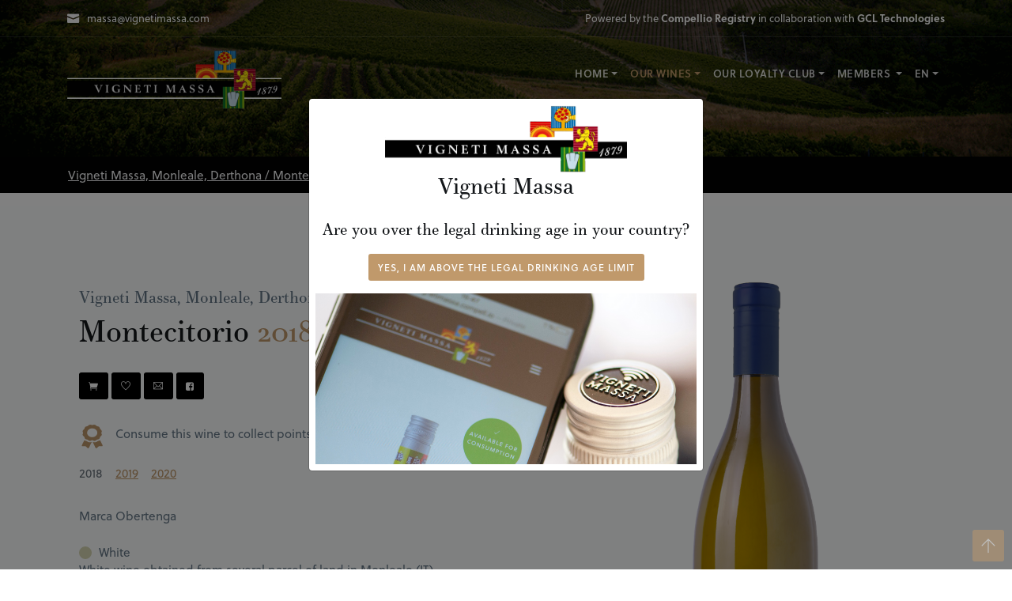

--- FILE ---
content_type: text/html; charset=UTF-8
request_url: https://vignetimassa.com/wines/montecitorio
body_size: 11785
content:
<!DOCTYPE html>
<html lang="en">
<head>
    <!-- Required meta tags -->
    <meta charset="utf-8">
    
    <meta name="viewport" content="width=device-width, initial-scale=1, maximum-scale=1, user-scalable=0"/>

    <meta http-equiv="X-UA-Compatible" content="IE=edge">

    <meta name="description" content="Wine is the reflection of mind">
    <meta name="author" content="">
    <meta name="ROBOTS" content="NOINDEX, FOLLOW">

            <meta property="og:image:secure" content="https://vignetimassa.com/images/99">
        <meta property="og:image:height" content="630"/>
        <meta property="og:image:width" content="1200"/>
        <meta property="og:title" content="Montecitorio - Vigneti Massa">
        <meta property="og:description" content="The Derthona Montecitorio of Vigneti Massa is produced exclusively from white grapes that have always been cultivated in the Apennine and pre-Apennine hills of the &quot;marca Obertenga&quot;; with phylloxera has risked extinction, now it is regaining the ancient spaces: from 4 hectares in 2000 to the current 150 hectares cultivated by over forty producers. Montecitorio comes from a cold maceration of about 40/45 hours, with subsequent fermentation for about 12 months in stainless steel tanks and periodic &quot;batonnage&quot; of the lees for about 12 months. After about 14 months from the harvest it is bottled in the classic 0.75lt format, in 1.5lt magnum, and in double 3lt magnums.">
        <meta property="twitter:image" content="https://vignetimassa.com/images/99"/>
    
    

    <meta property="og:url" content="https://vignetimassa.com/wines/montecitorio">

    <meta name="twitter:title" content="Vigneti Massa">
    <meta name="twitter:description" content="Wine is the reflection of mind">
    <meta name="twitter:image" content="https://vignetimassa.com/assets/preview.png">    <meta name="twitter:card" content="summary_large_image">

    <!-- CSRF Token -->
    <meta name="csrf-token" content="kU49t9JQupm7Ir1NnORPag60AaiPW5fcJhB0UCmS">
    <title>Montecitorio - Vigneti Massa </title>

    <!-- Favicons-->
    <link rel="shortcut icon" href="https://vignetimassa.com/assets/favicon.png">
    <link rel="apple-touch-icon" href="https://vignetimassa.com/assets/appleFavicon.png">

    <!-- Plugins and Icon Fonts-->
    <link href="https://vignetimassa.com/tavern/css/plugins.min.css" rel="stylesheet">

    <!-- Styles -->
    <!-- <link href="https://vignetimassa.com/bootstrap/css/bootstrap.css" rel="stylesheet"> -->
    <link href="/css/app.css?id=5b9b622b071ff2ab4fa7" rel="stylesheet">
    <script type="application/ld+json">
    {
        "@context": "https://schema.org",
        "@type": "Organization",
        "url": "https://vignetimassa.com/wines/montecitorio",
        "logo": "https://vignetimassa.com/assets/logo.png"
    }
    </script>

    
    <!-- Global site tag (gtag.js) - Google Analytics -->
    <script>
        window.dataLayer = window.dataLayer || [];

        function gtag() {
            dataLayer.push(arguments);
        }

        gtag("consent", "default", {
            ad_storage: "denied",
            analytics_storage: "denied",
            wait_for_update: 2000 // milliseconds
        });

        gtag("set", "ads_data_redaction", true);

        (function(w, d, s, l, i) {
        w[l] = w[l] || [];
        w[l].push({
            'gtm.start': new Date().getTime(),
            event: 'gtm.js'
        });
        var f = d.getElementsByTagName(s)[0],
            j = d.createElement(s),
            dl = l != 'dataLayer' ? '&l=' + l : '';
        j.async = true;
        j.src =
            'https://www.googletagmanager.com/gtm.js?id=' + i + dl;
        f.parentNode.insertBefore(j, f);
        })(window, document, 'script', 'dataLayer', 'GTM-M9XWV4X');

        var consentUpdated = false;

        function updateConsent(ad_storage, analytics_storage) {
            gtag("consent", "update", {
                ad_storage: ad_storage ? "granted" : "denied",
                analytics_storage: analytics_storage ? "granted" : "denied"
            });
            consentUpdated = true;
        }
    </script>

    <script type="text/javascript">
        var _iub = _iub || [];
        _iub.csConfiguration = {
            "enableCcpa": true,
            "ccpaApplies": true,
            "askConsentAtCookiePolicyUpdate": true,
            "priorConsent": false,
            "consentOnContinuedBrowsing": false,
            "perPurposeConsent": true,
            "ccpaAcknowledgeOnDisplay": true,
            "lang": "en",
            "siteId": 2085733,
            "cookiePolicyId": 15294483,
            "reloadOnConsent": true,
            "floatingPreferencesButtonCaption": true,
            "privacyPolicyUrl": "https://www.iubenda.com/privacy-policy/15294483",
            "cookiePolicyUrl":"https://www.iubenda.com/privacy-policy/15294483/cookie-policy",
            "banner": {
                
                "acceptButtonDisplay": true,
                "customizeButtonDisplay": true,
                "acceptButtonColor": "#c0996b",
                "acceptButtonCaptionColor": "white",
                "position": "bottom"
            },
            callback: {
                onReady: function() {
                    if (!consentUpdated) {
                        // Consent is needed and the user has not expressed his preference yet
                        updateConsent(false, false);
                    }
                },
                onBannerShown: function() {
                                    },
                onPreferenceExpressedOrNotNeeded: function(preferences) {
                    var ad_storage = false;
                    var analytics_storage = false;
                    if (preferences) {
                        // Consent is needed and the user has expressed his preference
                        if (preferences.purposes) {
                            analytics_storage = preferences.purposes[4];
                            ad_storage = preferences.purposes[5];
                        } else {
                            analytics_storage = ad_storage = preferences.consent;
                        }
                        updateConsent(ad_storage, analytics_storage);
                    } else {
                        // Consent is not needed
                        updateConsent(true, true);
                    }
                }
            }
        };
    </script>
    <script type="text/javascript" src="//cdn.iubenda.com/cs/ccpa/stub.js"></script>
    <script type="text/javascript" src="//cdn.iubenda.com/cs/iubenda_cs.js" charset="UTF-8" async></script>
</head>
<body class="position-relative" style="min-height: 100vh">

<!-- Google Tag Manager (noscript) -->
<noscript><iframe src="https://www.googletagmanager.com/ns.html?id=GTM-M9XWV4X"
height="0" width="0" style="display:none;visibility:hidden"></iframe></noscript>
<!-- End Google Tag Manager (noscript) -->                                                                                                                                                                                                                                                                      

<div id="preloader"><div id="preloader-inner"></div></div>
<div id="app">
    <header class="header header-top-transparent">
        <!--top bar-->
        <div class="top-bar">
            <div class="container">
                <div class="d-flex justify-content-between">
                    <div class="hidden-sm-down">
                        <ul class="list-inline d-flex align-items-center">
                                                                                        <div class="d-flex align-items-center text-light">
                                    <i class="icon_mail" style="margin-top: -4px;"></i><li id="emailTopBar" class="list-inline-item"><a href="mailto:massa@vignetimassa.com"><abbr title="Email"> </abbr> massa@vignetimassa.com</a></li>
                                </div>
                                                    </ul>
                    </div>
                                            <div class="text-right">
                            <ul class="list-inline">
                                <li class="list-inline-item" style="font-size: 13px;">
                                    Powered by the <a class="d-inline" target="_blank" href="https://compell.io/products/blockchain-registry"><strong>Compellio Registry</strong></a> in collaboration with <a class="d-inline" target="_blank" href="https://www.gcltechnologies.lu/"><strong>GCL Technologies</strong></a>
                                </li>
                            </ul>
                        </div>
                                    </div>
            </div>
        </div>
        <!--end top bar-->

        <style>
            @media (max-width: 576px) {
            .sticky-wrapper .navbar {
                transition: background 0.1s cubic-bezier(0.4, 0, 1, 1);
            }

            .sticky-wrapper:not(.is-sticky) .navbar {
                position: fixed;
                background: none !important;
                width: 100%;
                -webkit-backdrop-filter: none;
                backdrop-filter: none;
                box-shadow: none;
            }

            .sticky-wrapper:not(.is-sticky) .navbar .navbar-collapse.collapse.show, .sticky-wrapper:not(.is-sticky) .navbar .navbar-collapse.collapsing {
                border-radius: 5px;
                background: rgba(29, 31, 33, 0.99) !important;
                padding: 1.5rem 3rem;
            }

            #home.module-cover.parallax.fullscreen {
            	padding: 150px 0 100px;
            }
        }
        </style>

        <!--main navigation-->
        <div id="sticky-wrapper" class="sticky-wrapper">
            <nav class="navbar navbar-light navbar-expand-md navbar-static-top sticky-header">
                <div class="container">
                    <div class="navbar-header d-flex justify-content-between align-items-center">
                        <button id="toggleNavigation" type="button" aria-label="Toggle navigation" class="collapsed d-block flex-shrink-1 d-md-none order-1 btn btn-link" data-toggle="collapse" data-target="#navbarNavDropdown" aria-expanded="false" aria-controls="navbarNavDropdown" style="text-decoration: none;"><span class="ti ti-menu text-light" style="font-size: 20px;"></span></button>

                        <a class="navbar-brand py-3 w-100 order-0" href="https://vignetimassa.com">
                            <img src="https://vignetimassa.com/assets/logo.png" height="75px" alt="logo">
                        </a>
                    </div>

                    <ul class="navbar-collapse collapse " id="navbarNavDropdown">
                        <ul class="navbar-nav ml-auto">
                            <li class="nav-item dropdown" onmouseover="getElementById('menubar1').classList.toggle('show')" onmouseout="getElementById('menubar1').classList.toggle('show')" >
                                <a class="nav-link dropdown-toggle"  onclick="if (screen.width > 700) window.location.href='https://vignetimassa.com'" id="homeDropdown" role="button" data-toggle="dropdown" aria-haspopup="true" aria-expanded="false"><span>Home</a>
                                <ul id="menubar1" class="menubar dropdown-menu text-center p-0">
                                    <!--<li><a class="dropdown-item bg-dark" style="color: white"  onmouseout="this.style.color='white';" onmouseover="this.style.color='#bd976b';" href="https://vignetimassa.com">Our Philosophy</a></li>-->
                                    <li><a class="dropdown-item bg-dark" style="color: white"  onclick="if (screen.width < 700) getElementById('toggleNavigation').click()" onmouseout="this.style.color='white';" onmouseover="this.style.color='#bd976b';" href="https://vignetimassa.com#aboutLand">The Ecosystem</a></li>
                                                                            <li><a class="dropdown-item bg-dark" style="color: white"  onclick="if (screen.width < 700) getElementById('toggleNavigation').click()" onmouseout="this.style.color='white';" onmouseover="this.style.color='#bd976b';" href="https://vignetimassa.com#aboutTech">Our Technology</a></li>
                                                                                                                                                    <li><a class="dropdown-item bg-dark " style="color: white"  onmouseout="this.style.color='white';" onmouseover="this.style.color='#bd976b';" href="https://vignetimassa.com/press">Press</a></li>
                                                                    </ul>
                            </li>
                            <li class="nav-item dropdown" onmouseover="getElementById('menubar2').classList.toggle('show')" onmouseout="getElementById('menubar2').classList.toggle('show')">
                                <a class="nav-link dropdown-toggle  active  " onclick="if (screen.width > 700) window.location.href='https://vignetimassa.com/wines'" id="winesDropdown" role="button" data-toggle="dropdown" aria-haspopup="true" aria-expanded="false"><span>Our Wines</a>
                                <ul id="menubar2" class="dropdown-menu text-center p-0 ">
                                    <li><a class="dropdown-item bg-dark  active " onmouseout="this.style.color='white';" onmouseover="this.style.color='#bd976b';" style="color: white" href="https://vignetimassa.com/wines">Wines List</a></li>
                                                                            <li><a class="dropdown-item bg-dark " onmouseout="this.style.color='white';" onmouseover="this.style.color='#bd976b';" style="color: white"  href="https://vignetimassa.com/distribution">Where to find us</a></li>
                                                                    </ul>
                            </li>
                                                            <li class="nav-item dropdown" onmouseover="getElementById('menubar3').classList.toggle('show')" onmouseout="getElementById('menubar3').classList.toggle('show')">
                                    <a class="nav-link dropdown-toggle  " onclick="if (screen.width > 700) window.location.href='https://vignetimassa.com/club'" id="clubDropdown" role="button" data-toggle="dropdown" aria-haspopup="true" aria-expanded="false"><span>Our Loyalty Club</a>
                                    <ul id="menubar3" class="dropdown-menu text-center p-0">
                                        <li><a class="dropdown-item bg-dark " onmouseout="this.style.color='white';" onmouseover="this.style.color='#bd976b';" style="color: white"  href="https://vignetimassa.com/club">Benefits</a></li>
                                        <li><a class="dropdown-item bg-dark " onmouseout="this.style.color='white';" onmouseover="this.style.color='#bd976b';" style="color: white"  href="https://vignetimassa.com/register">Become a Member</a></li>
                                    </ul>
                                </li>
                            
                            
                                                                                                <li class="nav-item dropdown" onmouseover="getElementById('menubar4').classList.toggle('show')" onmouseout="getElementById('menubar4').classList.toggle('show')">
                                        <a class="nav-link   dropdown-toggle   " onclick="if (screen.width > 700) window.location.href='https://vignetimassa.com/login'" id="membersDropdown" role="button" data-toggle="dropdown" aria-haspopup="true" aria-expanded="false"><span> Members </a>
                                                                                    <ul id="menubar4" class="dropdown-menu text-center p-0 " aria-labelledby="navbarDropdown" style="min-width: 0;">
                                                <li><a class="dropdown-item bg-dark " onmouseout="this.style.color='white';" onmouseover="this.style.color='#bd976b';" style="color: white"  href="https://vignetimassa.com/login">Login</a></li>
                                            </ul>
                                                                            </li>
                                                            
                            
                                                                                                                                        <li class="nav-item dropdown" onmouseover="getElementById('menubar6').classList.toggle('show')" onmouseout="getElementById('menubar6').classList.toggle('show')">
                                            <a class="nav-link dropdown-toggle" href="#" id="navbarDropdown" role="button" data-toggle="dropdown" aria-haspopup="true" aria-expanded="false"><span>en</span></a>
                                            <ul id="menubar6" class="dropdown-menu text-center p-0 bg-dark" aria-labelledby="navbarDropdown" style="min-width: 0;">
                                                                                                    <li><a id="en" class="dropdown-item bg-dark rounded  mb-1   active " style="color: white" onmouseover="this.style.color='#bd976b';" onmouseout="this.style.color='white';" href="https://vignetimassa.com/locale/en">en</a></li>
                                                                                                    <li><a id="it" class="dropdown-item bg-dark rounded  " style="color: white" onmouseover="this.style.color='#bd976b';" onmouseout="this.style.color='white';" href="https://vignetimassa.com/locale/it">it</a></li>
                                                                                            </ul>
                                        </li>
                                                                                                
                            
                        </ul>
                    </ul>
                </div><!--/.container-fluid -->
            </nav>
        </div>
    </header>

    




<section class="module pb-5" id="show" style="box-shadow:inset 0 0 0 2000px rgba(0,0,0,0.5); background-image: url('https://vignetimassa.com/assets/wines.png')" data-overlay="0.6" data-gradient="1"></section>
<style>
	@media  only screen and (max-width: 600px) {
		.award {
			width: 60px;
			margin-top: 10px;
		}
		.rotation{
			display: none;
		}
	}
	.fade {
		-webkit-animation-name: fade;
		-webkit-animation-duration: 1.5s;
		animation-name: fade;
		animation-duration: 1.5s;
	}

	@-webkit-keyframes fade {
		from {opacity: .4}
		to {opacity: 1}
	}
	@keyframes  fade {
		from {opacity: .4}
		to {opacity: 1}
	}

	.awardSection {
		position: relative;
		text-align: center;
		color: white;
	}

	.centered {
		position: absolute;
		font-size: 10px;
		top: 50%;
		left: 50%;
		transform: translate(-50%, -50%);
		word-wrap: break-word;
	}
</style>
<section class="bg-dark">
	<div class="container px-0">
		<ol class="breadcrumb bg-dark rounded-0 mb-0">
			<li class="breadcrumb-item"><a href="https://vignetimassa.com/wines#montecitorio" class="text-light"><u>Vigneti Massa, Monleale, Derthona / Montecitorio / 2018 / </u></a></li>
		</ol>
	</div>
</section>

<section id="sub-header" class="module-page-title py-2">
	<div class="container-fluid" style="position: relative;">

			</div>
</section>

<section class="module module-small pt-4" style="background-color: #fcfeff;">
	<div class="container">
	    <div class="row no-margin">
	        <div class="col-lg-6 order-1 order-sm-0">
				<div class="space-80"></div>

				<div id="Montecitorio" class="text-center text-sm-left">

					
					
					
												<p class="text-capitalize h5 subtitle mb-2">Vigneti Massa, Monleale, Derthona</p>
					
					<h1 class="display-4" style="font-size: 2.5em;"> Montecitorio <span class="text-color">2018</span></h1>

					
											<a class="btn btn-dark btn-sm mb-4" title="Buy" target="_blank"
						   href=" https://vignetimassa.com/distribution "><i class="icon_cart"></i>
						</a>
					
					
											<button id="wishlistGuest" type="button" data-toggle="modal" data-target="#wishlistRegister" title="Add to Wishlist" class="btn btn-dark btn-sm mb-4"><i class="ti ti-heart"></i></button>
					
					<a class="btn btn-dark btn-sm mb-4" title="Share by Email" href="mailto:?subject=Explore  Montecitorio&body=Visit https://vignetimassa.com/wines/montecitorio to learn more about this tasteful wine!"><i class="ti ti-email"></i></a>
					<a class="btn btn-dark btn-sm mb-4" title="Share with Facebook" href="https://www.facebook.com/sharer.php?s=100&display=popup&u=https://vignetimassa.com/wines/montecitorio&quote=I highly recommend you to taste Vigneti Massa  Montecitorio! Use this site to explore all the wines of Vigneti Massa and choose your favourite one!"   target="_blank"><i class="fa fa-facebook-square"></i></a>

																<div class="mt-2 mb-1 d-flex">
							<img class="award" src="https://vignetimassa.com/images/svg/award-solid.svg" style="width: 30px; height: 30px">
							<p class="ml-3">Consume this wine to collect points.</p>
							<a class="ml-1" href="https://vignetimassa.com/club" ><u>Learn More</u></a>
						</div>
					
					
					
					<ul class="nav nav-pills mb-4">
																																																												<li class="nav-item">
									<a class=" disabled  nav-link px-0 mr-3" href="https://vignetimassa.com/wines/montecitorio"> 2018 </a>
								</li>
																																																																																<li class="nav-item">
									<a class=" nav-link px-0 mr-3" href="https://vignetimassa.com/wines/montecitorio_2019"> <u>2019</u> </a>
								</li>
																																																																																<li class="nav-item">
									<a class=" nav-link px-0 mr-3" href="https://vignetimassa.com/wines/montecitorio-2020"> <u>2020</u> </a>
								</li>
																																												</ul>

					
											<div class="mb-4"><p>Marca Obertenga</p></div>
									</div>
													
				<div class="row col-separated no-p-mb mb-4 d-flex justify-content-center justify-content-sm-start">
											<div class="col-auto">
							<p class="wine-color white">White</p>
						</div>
																<div class="col-auto">
							<p>White wine obtained from several parcel of land in Monleale (IT)</p>
						</div>
															<div class="col-auto">
						<p><a id="location" href="#" data-toggle="modal" data-target="#loc"><span class="ti-location-pin"></span> Location</a></p>
					</div>
									</div>

									<div class="last-mb-0 mb-3">The Derthona Montecitorio of Vigneti Massa is produced exclusively from white grapes that have always been cultivated in the Apennine and pre-Apennine hills of the &quot;marca Obertenga&quot;; with phylloxera has risked extinction, now it is regaining the ancient spaces: from 4 hectares in 2000 to the current 150 hectares cultivated by over forty producers. Montecitorio comes from a cold maceration of about 40/45 hours, with subsequent fermentation for about 12 months in stainless steel tanks and periodic &quot;batonnage&quot; of the lees for about 12 months. After about 14 months from the harvest it is bottled in the classic 0.75lt format, in 1.5lt magnum, and in double 3lt magnums.</div>
				
				<div class="space-20"></div>

				<div class="accordion" id="sections">

					
										<div class="card bg-transparent mb-0 rounded-0 border-top border-left-0 border-right-0 ">

						<a class="card-header px-0 py-3 bg-transparent px-0 text-dark text-left d-flex justify-content-between align-items-center border-bottom-0" data-toggle="collapse" data-target="#expert-reviews" aria-expanded="false" aria-controls="expert-reviews">
							<h3 id="ExpertReviews" class="mb-0 font-weight-light">Expert Reviews</h3>
							<i class="ti ti-angle-down my-0 mr-2" style="font-size: 1.3em;"></i>
						</a>

  				    	<div id="expert-reviews" class="collapse  show " data-parent="#sections">
  				      		<div id="Expert-Reviews" class="card-body px-0 pt-0 last-mb-0">
								<p>Bibenda: 5 bunch of grapes - An excellent wine (2016)</p>
<p>Veronelli: 91/100 (2016)</p>
<p>Gambero Rosso: 3 red glasses - Absolute excellence. </p>
<p>Vitae AIS: 4 grapevines - One of the best wines (2015)</p>
<p>slow food: snail of approval</p>
  				      		</div>
  				    	</div>

  				  	</div>
										<div class="card bg-transparent mb-0 rounded-0 border-top border-left-0 border-right-0  border-bottom ">

						<a class="card-header px-0 py-3 bg-transparent px-0 text-dark text-left d-flex justify-content-between align-items-center border-bottom-0" data-toggle="collapse" data-target="#taste-description" aria-expanded="false" aria-controls="taste-description">
							<h3 id="TasteDescription" class="mb-0 font-weight-light">Taste Description</h3>
							<i class="ti ti-angle-down my-0 mr-2" style="font-size: 1.3em;"></i>
						</a>

  				    	<div id="taste-description" class="collapse " data-parent="#sections">
  				      		<div id="Taste-Description" class="card-body px-0 pt-0 last-mb-0">
								<p>Wine is an infinite team game. From our grandparents who have identified the grape varieties, the soil of exaltation of the same, to the nature that has recommended the best winemaking practices, to the modern winery, to the "sommellerie", to the wine shops, to the catering. We propose you to participate in this infinite and ancient game: using your specific and personal sensory attitudes, we ask you to describe the organoleptic characteristics of the wine of this bottle. Certain that the sense of smell and taste are inextricably linked to a person's points of reference, we prefer not to influence you, but to gather your evaluations: a small and pleasant effort can serve to better understand and communicate the characteristics of this "modern antique" white wine.</p>
  				      		</div>
  				    	</div>

  				  	</div>
					
					<!-- profile modal -->
										
					<!-- /profile modal -->
				</div>
					        </div>

	        <div class="col-lg-5 no-padd order-0 order-sm-1 mx-auto ml-md-auto mr-md-3 " style="width: 350px;">
				<div class="space-30"></div>
				<div id="winePics" class="carousel slide carousel-fade" data-interval="false">
					<div class="carousel-inner" onmouseover="if (screen.width > 700 && getElementById('mainImage').classList.contains('active')) " onmouseout="if (screen.width > 700) ">
						<div id="mainImage" class="mainImage carousel-item active">
							<img id="thumb" src="https://vignetimassa.com/images/99"  alt="" class="thumb img-fluid w-100">
						</div>
																	</div>
									</div>

			</div>
	    </div>
	</div>

	<script>
		var slideIndex = 0;
		showSlides();

		function showSlides() {
			var i;
			var slides = document.getElementsByClassName("rotateImages");
			for (i = 0; i < slides.length; i++) {
				slides[i].style.display = "none";
			}
			slideIndex++;
			if (slideIndex > slides.length) {slideIndex = 1}

			slides[slideIndex-1].style.display = "block";
			setTimeout(showSlides, 200);
		}
	</script>




</section>
</div>


<footer class="footer">
    <div class="container">
        <div class="row">
                <div class="col-lg-6 col-md-6 text-center text-md-left margin-b-10">
                    <img class="mx-auto mx-md-0 mb-4 d-block" src="https://vignetimassa.com/assets/logo.png" alt="logo" height="90px">
                    <p>Vigneti Massa is a family-run winery, founded by the ancestors Massa in 1879. Today it boasts a property of 23 hectares on the hills of Monleale, at about 300 meters above sea level, where the most typical vines of the territory are cultivated, but above all,  the native white wine grape variety, in the past underestimated and now rediscovered, thanks to a great work by Walter Massa.</p>

                    <div class="d-flex justify-content-center justify-content-md-start flex-wrap mb-4 mb-md-0">
                        <p id="BecomeAMember" class="mb-0 mt-2 mr-2"><a href="https://vignetimassa.com/register"><u>Become A Member</u></a></p>
                                                    <p class="mb-0 mt-2 mr-2"><a href="https://www.iubenda.com/privacy-policy/15294483" class="iubenda-nostyle no-brand iubenda-embed"><u>Privacy</u></a></p>
                            <p class="mb-0 mt-2 mr-2"><a href="https://www.iubenda.com/privacy-policy/15294483/cookie-policy" class="iubenda-nostyle no-brand iubenda-embed"><u>Cookie Policy</u></a></p>
                                            </div>
                </div>

                
                <div class="col-lg-3 col-md-6 mb-2 ml-auto text-center text-md-left">
                    <h3 class="mb-4v">Contact Us</h3>

                                            <p class="">piazza G. Capsoni 10 15059 Monleale (AL) - Italy</p>
                                                                                    <p class="mb"><a id="email" href="mailto:massa@vignetimassa.com">massa@vignetimassa.com</a></p>
                                        <div class="mt-0">
                                                                                                                                                                <a class="mr-2" href="https://www.facebook.com/vignetimassa/" target="_blank"><i class="social_facebook_square fa-lg"></i></a>
                                                                                                                                                <a class="mr-2" href="https://www.instagram.com/vignetimassa/" target="_blank"><i class="social_instagram_square fa-lg"></i></a>
                                                                                                                                            </div>
                </div>
        </div>

        <hr/>
        <div class="d-md-flex justify-content-between align-items-center text-md-left text-center">
            <p id="alcoholDisclaimer" class="mb-md-0 text-uppercase">Enjoy responsibly</p>
            
            <small>Copyright © 2026  Massa. All rights reserved </small>
        </div>
    </div>
</footer>


<div id="age-consent-modal" class="modal" tabindex="-1" role="dialog">
    <div class="modal-dialog modal-dialog-centered" role="document">
        <div class="modal-content">
            <div class="modal-body text-center p-2">
                <img src="https://vignetimassa.com/assets/logo.png" height="85px" alt="logo">
                <h3 class="h3">Vigneti Massa</h3>
                <h5 style="line-height: 1.5" class="h5 mt-4">Are you over the legal drinking age in your country?</h5>
                <div id="age-consent-error" class="text-danger"></div>
                <button id="age-consent-button" type="button" class="btn btn-primary mt-2">Yes, I am above the legal drinking age limit</button>
                <div style="height: 30vh; background-size: cover; background-repeat-y: no-repeat; background-image: url(https://vignetimassa.com/assets/home.png);" class="mt-3" alt="home"></div>
            </div>
        </div>
    </div>
</div>

<!--back to top-->
<a href="#" class="scrollToTop scrollToTop d-flex align-items-center justify-content-center"><i class="ti ti-arrow-up"></i></a>
<!--back to top end-->

    	<div class="modal fade" id="awards" tabindex="-1" role="dialog" aria-labelledby="awardsLabel">
		<div class="d-flex justify-content-center align-items-center">
			<div class="modal-dialog modal-lg" role="document">
				<div class="modal-content">
					<div class="modal-header">
						<div class="px-2 w-100 d-flex justify-content-between align-items-center">
							<h2 class="modal-title h2" style="line-height:inherit;">Awards</h2>
							<button type="button" id="CloseWishlistRegister" class="close py-0" data-dismiss="modal" aria-label="Close"><span aria-hidden="true" class="ti  ti-close"></span></button>
						</div>
					</div>
					<div class="modal-body">
						<div class="d-flex flex-wrap mt-3 px-2">
													</div>
					</div>
				</div>
			</div>
		</div>
	</div>

	<div class="modal fade" id="wineProfile" tabindex="-1" role="dialog" aria-labelledby="wineProfileLabel" aria-hidden="true">
		<div class="modal-dialog modal-lg" role="document">
			<div class="modal-content">
				<div class="modal-header border-0">
					<div class="px-2 w-100 d-flex justify-content-between align-items-center">
						<h2 class="modal-title h3" id="wineProfileLabel" style="line-height:inherit;">Wine profile</h2>
						<button type="button" id="CloseWineProfile" class="close py-0" data-dismiss="modal" aria-label="Close"><span aria-hidden="true" class="ti  ti-close"></span></button>
					</div>
				</div>
				<div class="px-2">
					<div class="modal-body">
												<dl class="row">
							<dt class="col-sm-4">Name</dt>
							<dd class="col-sm-8 last-mb-0"><p>Montecitorio</p></dd>
						</dl>
												<dl class="row">
							<dt class="col-sm-4">Year</dt>
							<dd class="col-sm-8 last-mb-0"><p>2018</p></dd>
						</dl>
											</div>
				</div>
			</div>
		</div>
	</div>

	<div class="modal fade" id="successfull_consumption" tabindex="-1" role="dialog"
		 aria-labelledby="exampleModalLabel" aria-hidden="true">
		<div class="modal-dialog" role="document">
			<div class="modal-content">
				<div class="px-2 pb-4">
					<div class="modal-header border-0">
						<button type="button" id="cancel" class="close py-0 mt-2"
								data-dismiss="modal" aria-label="Close"><span
									aria-hidden="true"
									class="ti ti-close"></span>
						</button>
					</div>

					<div class="modal-body pt-0 pb-0 text-center">
						<script src="https://cdn.lordicon.com/libs/frhvbuzj/lord-icon-2.0.2.js"></script>
						<lord-icon
								src="https://cdn.lordicon.com/lupuorrc.json"
								trigger="loop"
								colors="primary:#121331,secondary:#bd976b"
								style="width:100px;height:100px">
						</lord-icon>
						<br>
						<h5 class="modal-title h3 px-5 m-auto"></h5>
						<br>
													<a class="btn btn-dark btn-sm mb-4"
							   href=" https://vignetimassa.com/account/e-cellar">Go to your wine collection
							</a>
											</div>
				</div>
			</div>
		</div>
	</div>

		<div class="modal fade" id="attention" tabindex="-1" role="dialog"
			 aria-labelledby="exampleModalLabel" aria-hidden="true">
			<div class="modal-dialog" role="document">
				<div class="modal-content">
					<div class="px-2 pb-4">
						<div class="modal-header border-0">
							<button type="button" id="cancel" class="close py-0 mt-2"
									data-dismiss="modal" aria-label="Close"><span
										aria-hidden="true"
										class="ti ti-close"></span>
							</button>
						</div>

						<div class="modal-body pt-0 pb-0 text-center">
							<script src="https://cdn.lordicon.com/libs/frhvbuzj/lord-icon-2.0.2.js"></script>
							<lord-icon
									src="https://cdn.lordicon.com/tdrtiskw.json"
									trigger="loop"
									colors="primary:#121331,secondary:#bd976b"
									style="width:100px;height:100px">
							</lord-icon>
							<br>
							<h5 class="modal-title h5 px-5 m-auto"></h5>
							<br>
							<div class="d-flex justify-content-between">
								<form id="proceed_form"
									  action="https://vignetimassa.com/wines/montecitorio"
									  method="POST">
									<input type="hidden" name="_token" value="kU49t9JQupm7Ir1NnORPag60AaiPW5fcJhB0UCmS">
									<input type="hidden" name="product_id"
										   value="">
									<input type="hidden" name="email_address"
										   value="">
									<input type="hidden" name="authentication_code"
										   value="">
									<input type="hidden" name="proceed"
										   value="proceed">
									<input id="proceed" class="btn btn-dark btn-sm ml-5" type="submit"
											   value="Proceed">

								</form>
								<button class="btn btn-dark btn-sm mb-4 mr-5"
								   onclick="$('#attention').modal('hide');
											$('#confirm_consumption').modal('show');
											$('#email_address').val();">Go Back</button>
							</div>

						</div>
					</div>
				</div>
			</div>
		</div>

	<div class="modal fade w-20 h-20" id="wishlistRegister" tabindex="-1" role="dialog" aria-labelledby="wishlistRegisterLabel" >
		<div class="d-flex justify-content-center align-items-center h-100 w-100">
			<div class="modal-dialog modal-lg" role="document">
				<div class="modal-content">
					<div class="modal-header border-0">
						<div class="px-2 w-100 d-flex justify-content-between align-items-center">
							<h2 class="modal-title h2" style="line-height:inherit;">Become a member</h2>
							<button type="button" id="CloseWishlistRegister" class="close py-0" data-dismiss="modal" aria-label="Close"><span aria-hidden="true" class="ti  ti-close"></span></button>
						</div>
					</div>
					<div class="px-2">
						<div class="modal-body">
							<p>Please register to our site in order to add this wine to your wishlist.</p>
							<a class="btn btn-dark"  href="https://vignetimassa.com/register">Register</a>
						</div>
					</div>
				</div>
			</div>
		</div>
	</div>
	<div class="modal fade" id="loc" tabindex="-1" role="dialog" aria-labelledby="locationModal" aria-hidden="true">
	<div class="d-flex justify-content-center align-items-center h-100 w-100">
  		<div style="width: 100%" class="modal-dialog modal-lg m-auto shadow-sm-0 border-sm-0 rounded-sm-0 shadow" role="document">
    		<div class="modal-content">
				<div class="px-2">
					<div class="modal-header d-flex justify-content-between align-items-center border-0">
						<div class="mr-2" style="height: 35px;"><svg class="h-100" xmlns="http://www.w3.org/2000/svg" viewBox="0 0 24 24" class="icon-map"><path class="primary" d="M15 18.12L9.45 20.9a1 1 0 0 1-.9 0l-6-3A1 1 0 0 1 2 17V4a1 1 0 0 1 1.45-.9L9 5.89l5.55-2.77a1 1 0 0 1 .9 0l6 3A1 1 0 0 1 22 7v13a1 1 0 0 1-1.45.89L15 18.12z"/><path class="secondary" d="M9 21V5.88l5.55-2.77A1 1 0 0 1 15 3v15.1L9.45 20.9A1 1 0 0 1 9 21z"/></svg></div>
	        			<h2 class="modal-title h3" id="exampleModalLabel" style="line-height:inherit;">Provenance coordinates</h2>
	        			<button type="button" id="CloseLocation" class="close py-0" data-dismiss="modal" aria-label="Close"><span aria-hidden="true" class="ti  ti-close"></span></button>
	      			</div>

										<div class="modal-body pt-0 pb-0">
						<p>Parcels of land FG 1 particelle 65-66-67-68-69-73-74-273 total 1.6 ha, east exposure, marly soil</p>
					</div>
					
									</div>

				<div id='map'></div>

			</div>
		</div>
	</div>
</div>

    <!-- Scripts -->
    <script class="_iub_cs_activate" type="text/plain" data-iub-purposes="1" src="https://vignetimassa.com/js/resto/plugins/plugins.js"></script>
    <script class="_iub_cs_activate" type="text/plain" data-iub-purposes="1" src="https://vignetimassa.com/js/resto/template-custom.js"></script>

    <script class="_iub_cs_activate" type="text/plain" data-iub-purposes="1" src="https://vignetimassa.com/tavern/js/plugins.min.js"></script>
    <script class="_iub_cs_activate" type="text/plain" data-iub-purposes="1" src="https://vignetimassa.com/tavern/js/custom.min.js"></script>

    <script class="_iub_cs_activate" type="text/plain" data-iub-purposes="1" src="https://cdn.jsdelivr.net/npm/axios/dist/axios.min.js"></script>

        <script class="_iub_cs_activate" type="text/plain" data-iub-purposes="1" src="https://cdn.jsdelivr.net/npm/vue@2.6.14"></script>
    
    
    
    <script type="text/javascript">
        (function (w,d) {
                var loader = function () {
                    var s = d.createElement("script"), tag = d.getElementsByTagName("script")[0];
                    s.src="https://cdn.iubenda.com/iubenda.js";
                    tag.parentNode.insertBefore(s,tag);
                };
                if(w.addEventListener){
                    w.addEventListener("load", loader, false);
                }
                else if(w.attachEvent){
                    w.attachEvent("onload", loader);
                }
                else{
                    w.onload = loader;
                }
            }
        )
        (window, document);
    </script>

            <script class="_iub_cs_activate-inline" data-iub-purposes="1" type="text/plain">
            $('#age-consent-modal').modal({backdrop: 'static', keyboard: false})
            $('#age-consent-modal').modal('show')

            $("#age-consent-button").click(function() {
                axios.post("https://vignetimassa.com/consent/over18/verify", {
                    _token: 'kU49t9JQupm7Ir1NnORPag60AaiPW5fcJhB0UCmS' 
                })
                .then(function (response) {
                    $('#age-consent-modal').modal('hide')
                })
                .catch(function (error) {
                    $('#age-consent-error').text("Cannot verify at this time, please try again later.")
                });
            });
        </script>
        
        
    
    
					<style>
						#map{
							display: block;
							position: relative;
							width: 100%;
							height: 45vh;
							border: none;
							font-size: 12px;
							text-align: center;
							color: #fff;
							border-bottom-left-radius: 0.25rem;
							border-bottom-right-radius: 0.25rem;
						}
						.mapboxgl-canvas { top:0; bottom:0; left:0; right:0; }
					</style>
							<script class="_iub_cs_activate-inline" type="text/plain" data-iub-purposes="1">
			$('#wishlistRegister').on('shown.bs.modal', function(e){
				$('#wishlistGuest').one('focus', function(e){$(this).blur();});
			});
		</script>
	<link href='https://api.mapbox.com/mapbox-gl-js/v0.50.0/mapbox-gl.css' rel='stylesheet' />
<script class="_iub_cs_activate" type="text/plain" data-iub-purposes="3" src='https://api.mapbox.com/mapbox-gl-js/v0.50.0/mapbox-gl.js'></script>
<script class="_iub_cs_activate" type="text/plain" data-iub-purposes="3" src='https://npmcdn.com/@turf/turf/turf.min.js'></script>

<script class="_iub_cs_activate-inline" type="text/plain" data-iub-purposes="3">
$('#loc').on('shown.bs.modal', function () {
	var name = "Montecitorio";
	var loc = [8.973922, 44.883775];

			var poly = [{"title":"Montecitorio","coordinates":"[[ 8.968470096588135, 44.88616872061694 ], [ 8.97031545639038, 44.886313148744655 ], [ 8.970229625701904, 44.88660200391219 ], [ 8.969800472259521, 44.88691366180828 ], [ 8.969628810882567, 44.887529371225085 ], [ 8.96931767463684, 44.88750656729014 ], [ 8.968459367752075, 44.887263324754834 ], [ 8.968427181243896, 44.88683004644093 ], [ 8.968513011932373, 44.886396764863385 ], [ 8.968470096588135, 44.88616872061694 ]]"}]
	
	mapboxgl.accessToken = 'pk.eyJ1IjoicGExOTk5IiwiYSI6IlhGdHQwVDAifQ.t9iZ_638UvSGvyMNwLlr1w';

	var map = new mapboxgl.Map({
		container: "map",
		style: "mapbox://styles/mapbox/satellite-v9",
		zoom: 5,
		center: loc
	});

	map.addControl(new mapboxgl.NavigationControl());

	map.on("load", function () {

		/* Style layer: A style layer ties together the source and image and specifies how they are displayed on the map. */
		map.addLayer({
			id: "markers",
			type: "symbol",
			/* Source: A data source specifies the geographic coordinate where the image marker gets placed. */
			source: {
				type: "geojson",
				data: {
					type: "FeatureCollection",
					features:[{"type":"Feature","geometry":{"type":"Point","coordinates":["21.714010833333333","40.69049483333333"]}}]}
				},
			layout: {
				"icon-image": "cat",
			}
		});

		if (poly !== 'undefined') {

			poly.forEach(function(entry) {
				var center = turf.centerOfMass(turf.polygon([JSON.parse(entry.coordinates)]))
				map.addLayer({
					'id': entry.title + '-poly',
					'type': 'fill',
					'source': {
						'type': 'geojson',
						'data': {
							'type': 'Feature',
							'geometry': {
								'type': 'Polygon',
								'coordinates': [JSON.parse(entry.coordinates)]
							}
						}
					},
					'layout': {},
					'paint': {
						'fill-color': '#088',
						'fill-opacity': 0.4
					}
				});

				map.addLayer({
					"id": entry.title + '-point',
					"type": "symbol",
					"source": {
						"type": "geojson",
						"data": {
							"type": "FeatureCollection",
							"features": [{
								"type": "Feature",
								"geometry": {
									"type": "Point",
									"coordinates": center.geometry.coordinates
								},
								"properties": {
									"title": entry.title,
								}
							}]
						}
					},
					"layout": {
						"icon-image": "circle-stroked-11",
						"text-field": "{title}",
						"text-font": ["Open Sans Semibold", "Arial Unicode MS Bold"],
						"text-size": 14,
						"text-offset": [0, 0.6],
						"text-anchor": "top",
					},
					paint: {
						"text-color": "#ffffff"
					}
				});

			});
		}
		if ("Vigneti Massa" === 'Vigneti Massa'){

			map.addLayer({
				"id": "points",
				"type": "symbol",
				"source": {
					"type": "geojson",
					"data": {
						"type": "FeatureCollection",
						"features": [{
							"type": "Feature",
							"geometry": {
								"type": "Point",
								"coordinates": loc
							},
							"properties": {
								"title": "Vigneti Massa",
							}
						}]
					}
				},
				"layout": {
					"icon-image": "circle-stroked-11",
					"text-field": "{title}",
					"text-font": ["Open Sans Semibold", "Arial Unicode MS Bold"],
					"text-size": 14,
					"text-offset": [0, 0.6],
					"text-anchor": "top",
				},
				paint: {
					"text-color": "#ffffff"
				}
			});

			map.flyTo({
				// These options control the ending camera position: centered at
				// the target, at zoom level 9, and north up.
				center: loc,
				zoom: 14,
				bearing: 0,

				// These options control the flight curve, making it move
				// slowly and zoom out almost completely before starting
				// to pan.
				speed: 1, // make the flying slow
				curve: 1, // change the speed at which it zooms out

				// This can be any easing function: it takes a number between
				// 0 and 1 and returns another number between 0 and 1.
				easing: function (t) {
					return (--t)*t*t+1;
				}
			});
		}
		else{
		var center = turf.centerOfMass(turf.polygon([JSON.parse(poly[0].coordinates)]))
		map.flyTo({
				// These options control the ending camera position: centered at
				// the target, at zoom level 9, and north up.
				center: center.geometry.coordinates,
				zoom: 14,
				bearing: 0,

				// These options control the flight curve, making it move
				// slowly and zoom out almost completely before starting
				// to pan.
				speed: 1, // make the flying slow
				curve: 1, // change the speed at which it zooms out

				// This can be any easing function: it takes a number between
				// 0 and 1 and returns another number between 0 and 1.
				easing: function (t) {
					return (--t)*t*t+1;
				}
			});
		}

	});
});
</script>
	<link
			rel="stylesheet"
			href="https://cdnjs.cloudflare.com/ajax/libs/animate.css/4.0.0/animate.min.css"
	/>
	<style>
		.bottom-banner-wrapper {
			position: fixed;
			width: 100%;
			bottom: 0;
			z-index: 10000;
		}

		.bottom-banner-wrapper .card {
			box-shadow: 0px 0.1rem 0.5rem rgba(0, 0, 0, 0.1), 0 1rem 3rem rgba(0, 0, 0, 0.175);
		}

		.points-badge {
			height: 25px;
			width: 25px;
			border-radius: 100%;
			line-height: 25px;
			font-size: 15px;
			padding: 0;
			right: 0;
			margin-right: 15px;
			position: absolute;
			transform: rotate(15deg);
		}

		.points-badge.event-tapping {
			color: #fff;
			background-color: hsl(205, 85%, 67%);
		}
	</style>

    
</body>
</html>


--- FILE ---
content_type: application/javascript; charset=utf-8
request_url: https://vignetimassa.com/tavern/js/custom.min.js
body_size: 3420
content:
/*!
 * Template Functions
*/
!function(e){"use strict";e(window).on("load",function(){e(".page-loader").delay(300).fadeOut("slow");var t=new WOW({mobile:!1});t.init()}),e(document).ready(function(){function t(){var e=document.createElement("p");e.style.width="100%",e.style.height="200px";var t=document.createElement("div");t.style.position="absolute",t.style.top="0px",t.style.left="0px",t.style.visibility="hidden",t.style.width="200px",t.style.height="150px",t.style.overflow="hidden",t.appendChild(e),document.body.appendChild(t);var a=e.offsetWidth;t.style.overflow="scroll";var s=e.offsetWidth;return a==s&&(s=t.clientWidth),document.body.removeChild(t),a-s}var a=e(".wrapper"),s=e(".header").not(".header-transparent").height();a.css("padding-top",s+"px"),e(window).on("resize",function(){var t=Math.max(e(window).width(),window.innerWidth);if(t<=991){var o=e(".header").not(".header-transparent").height();a.css("padding-top",o+"px")}else a.css("padding-top",s+"px")}),e(".onepage-nav a").filter(function(){e(this).is(':not([href^="#"])')&&e(this).addClass("external")}),e(".onepage-nav").singlePageNav({filter:":not(.external)",currentClass:"active",offset:"58"});var o;o=!!/Android|webOS|iPhone|iPad|iPod|BlackBerry|IEMobile|Opera Mini/i.test(navigator.userAgent);var i=e(".header");e(window).scroll(function(){var t=e(window).scrollTop();t>=1?(i.addClass("header-small"),i.addClass("header-shadow")):(i.removeClass("header-small"),i.removeClass("header-shadow")),e(".module-cover").length<=0&&e(".module-cover-slides").length<=0&&i.addClass("header-small")}).scroll(),e(".module-cover-slides").each(function(){e(this).superslides(e.extend({play:1e4,animation:"slide",animation_speed:800,pagination:!0},e(this).data("hero-slides-options")))}),e(document).on("animated.slides",function(){var t=e(".module-cover-slides").superslides("current"),a=e(".slides-container li").eq(t);e(".slides-container li").removeClass("active-slide"),a.addClass("active-slide"),e(".slides-container li.bg-dark").hasClass("active-slide")?(i.addClass("header-light"),e(".hero-slides").removeClass("dark-nav")):(i.removeClass("header-light"),e(".module-cover-slides").addClass("dark-nav"))}),e(".parallax").each(function(){1==e(this).attr("data-gradient")?(e(this).append('<div class="overlay-background overlay-gradient"></div>'),e(this).find(".overlay-background").css("opacity",e(this).attr("data-overlay"))):(e(this).append('<div class="overlay-background"></div>'),e(this).find(".overlay-background").css("opacity",e(this).attr("data-overlay")))}),e("[data-background]").each(function(){e(this).css("background-image","url("+e(this).attr("data-background")+")")}),e("[data-mY]").each(function(){e(this).css("margin-top",e(this).attr("data-mY"))}),e("[data-color]").each(function(){e(this).css("color",e(this).attr("data-color"))}),e(window).on("resize",function(){setTimeout(function(){e(".blog-masonry").isotope({layoutMode:"masonry",transitionDuration:"0.5s"})},1e3)}),e(".open-offcanvas, .close-offcanvas").on("click",function(){return e("body").toggleClass("off-canvas-sidebar-open"),!1}).resize(),e(document).on("click",function(t){var a=e(".off-canvas-sidebar");a.is(t.target)||0!==a.has(t.target).length||e("body").removeClass("off-canvas-sidebar-open")}).resize(),e(".off-canvas-sidebar-wrapper").css("margin-right","-"+t()+"px"),e(window).on("resize",function(){var t=Math.max(e(window).width(),window.innerWidth);t<=991&&e("body").removeClass("off-canvas-sidebar-open")}),e(".hero-text-slider").each(function(){e(this).owlCarousel(e.extend({dots:!1,nav:!1,center:1,items:1,loop:1,autoHeight:1,margin:0,autoplay:1,navText:['<span class="ti-angle-left"></span>','<span class="ti-angle-right"></span>']},e(this).data("carousel-options")))}),e(".image-slider").each(function(){e(this).owlCarousel(e.extend({dots:!1,nav:1,center:1,items:1,loop:1,autoHeight:1,margin:0,navText:['<span class="ti-angle-left"></span>','<span class="ti-angle-right"></span>']},e(this).data("carousel-options")))}),e(".menu-carousel").each(function(){e(this).owlCarousel(e.extend({nav:!0,autoplay:!0,items:1,margin:30,responsive:{768:{items:3}},navText:['<span class="arrows arrows-arrows-slim-left"></span>','<span class="arrows arrows-arrows-slim-right"></span>']},e(this).data("carousel-options")))}),e(".clients-carousel").each(function(){e(this).owlCarousel(e.extend({nav:!1,dots:!1,autoplay:!0,items:2,responsive:{768:{items:6}},navText:['<span class="ti-angle-left"></span>','<span class="ti-angle-right"></span>']},e(this).data("carousel-options")))}),e(".review-slides").each(function(){e(this).owlCarousel(e.extend({nav:!0,autoplay:5e3,items:1,loop:1,navText:['<span class="arrows arrows-arrows-slim-left"></span>','<span class="arrows arrows-arrows-slim-right"></span>']},e(this).data("carousel-options")))}),e(".progress-item").each(function(){e(this).appear(function(){var t=e(this).find(".progress-bar").attr("aria-valuenow");e(this).find(".progress-bar").animate({width:t+"%"}),e(this).find(".progress-number").countTo({from:0,to:t,speed:900,refreshInterval:30})})}),e(".counter-timer").each(function(){e(this).appear(function(){var t=e(this).attr("data-to");e(this).countTo({from:0,to:t,speed:1500,refreshInterval:10,formatter:function(e,t){return e=e.toFixed(t.decimals),e=e.replace(/\B(?=(\d{3})+(?!\d))/g,",")}})})}),e(".chart").each(function(){e(this).appear(function(){e(this).easyPieChart(e.extend({barColor:"#000000",trackColor:"#eeeeee",scaleColor:!1,lineCap:"round",lineWidth:3,size:150},e(this).data("chart-options")))})}),e(".appear-childer").each(function(){var t=.2;e(this).appear(function(){e(this).children().each(function(){e(this).css({"transition-delay":t+"s"}),e(this).addClass("anim-end"),t+=.2})})}),e(".twitter-feed").each(function(t){e(this).attr("id","twitter-"+t);var a=e(this).data("twitter"),s=e(this).data("number"),o={id:a,domId:"twitter-"+t,maxTweets:s,enableLinks:!0,showPermalinks:!1};twitterFetcher.fetch(o)}),e(".gallery [rel=gallery]").magnificPopup({type:"image",gallery:{enabled:!0,navigateByImgClick:!0,preload:[0,1]},image:{titleSrc:"title",tError:"The image could not be loaded."}}),e(".gallery").magnificPopup({delegate:"a",type:"image",fixedContentPos:!1,gallery:{enabled:!0,navigateByImgClick:!0,preload:[0,1]},image:{titleSrc:"title",tError:"The image could not be loaded."},callbacks:{open:function(){e("body").addClass("noscroll"),e("html").css("margin-right","17px")},close:function(){e("body").removeClass("noscroll"),e("html").css("margin-right",0)}}}),e("a.photo").magnificPopup({type:"image",fixedContentPos:!1,gallery:{enabled:!0,navigateByImgClick:!0,preload:[0,1]},image:{titleSrc:"title",tError:"The image could not be loaded."},callbacks:{open:function(){e("body").addClass("noscroll"),e("html").css("margin-right","17px")},close:function(){e("body").removeClass("noscroll"),e("html").css("margin-right",0)}}}),e(".popup-book-a-table").magnificPopup({type:"inline",preloader:!1,focus:"#name",fixedContentPos:!1,modal:!0,callbacks:{beforeOpen:function(){e(window).width()<700?this.st.focus=!1:this.st.focus="#name"},open:function(){e("body").addClass("noscroll"),e("html").css("margin-right","17px")},close:function(){e("body").removeClass("noscroll"),e("html").css("margin-right",0)}}}),e(document).on("click",".popup-modal-dismiss",function(t){t.preventDefault(),e.magnificPopup.close()}),e(function(){e('[data-toggle="tooltip"]').tooltip()}),e("body").fitVids(),e(".map").each(function(){var t=/\[[^(\]\[)]*\]/g,a=e(this),s=Math.max(e(window).width(),window.innerWidth)>736,o=!!a.data("street-view");if(a.length>0){var i,n=a[0].getAttribute("data-addresses").match(t),r=a[0].getAttribute("data-info").match(t),l=a.data("icon"),d=a.data("zoom"),c=[];n.forEach(function(e,t){var a="{";if(a+='"latLng":'+e,0==t&&(i=JSON.parse(e)),r[t]){var s=r[t].replace(/\[|\]/g,"");a+=', "data":"'+s+'"'}a+="}",c.push(JSON.parse(a))});var p={scrollwheel:!1,styles:[{featureType:"water",elementType:"geometry",stylers:[{color:"#e9e9e9"},{lightness:17}]},{featureType:"landscape",elementType:"geometry",stylers:[{color:"#f5f5f5"},{lightness:20}]},{featureType:"road.highway",elementType:"geometry.fill",stylers:[{color:"#ffffff"},{lightness:17}]},{featureType:"road.highway",elementType:"geometry.stroke",stylers:[{color:"#ffffff"},{lightness:29},{weight:.2}]},{featureType:"road.arterial",elementType:"geometry",stylers:[{color:"#ffffff"},{lightness:18}]},{featureType:"road.local",elementType:"geometry",stylers:[{color:"#ffffff"},{lightness:16}]},{featureType:"poi",elementType:"geometry",stylers:[{color:"#f5f5f5"},{lightness:21}]},{featureType:"poi.park",elementType:"geometry",stylers:[{color:"#dedede"},{lightness:21}]},{elementType:"labels.text.stroke",stylers:[{visibility:"on"},{color:"#ffffff"},{lightness:16}]},{elementType:"labels.text.fill",stylers:[{saturation:36},{color:"#333333"},{lightness:40}]},{elementType:"labels.icon",stylers:[{visibility:"off"}]},{featureType:"transit",elementType:"geometry",stylers:[{color:"#f2f2f2"},{lightness:19}]},{featureType:"administrative",elementType:"geometry.fill",stylers:[{color:"#fefefe"},{lightness:20}]},{featureType:"administrative",elementType:"geometry.stroke",stylers:[{color:"#fefefe"},{lightness:17},{weight:1.2}]}]};p.center=i,p.zoom=d,p.draggable=s;var h={icon:l},f={map:{options:p},streetviewpanorama:{options:{container:e(this),opts:{visible:o,position:i,enableCloseButton:!0,scrollwheel:!1}}},marker:{values:c,options:h,events:{click:function(t,a,s){if(s.data){var o=e(this).gmap3("get"),i=e(this).gmap3({get:{name:"infowindow"}});i?(i.open(o,t),i.setContent(s.data)):e(this).gmap3({infowindow:{anchor:t,options:{content:s.data}}})}}}}};a.gmap3(f)}}),e("#particles-snow-js").length>0&&particlesJS("particles-snow-js",{particles:{number:{value:400,density:{enable:!0,value_area:800}},color:{value:"#fff"},shape:{type:"circle",stroke:{width:0,color:"#000000"},polygon:{nb_sides:5},image:{src:"img/github.svg",width:100,height:100}},opacity:{value:.5,random:!0,anim:{enable:!1,speed:1,opacity_min:.1,sync:!1}},size:{value:7,random:!0,anim:{enable:!1,speed:40,size_min:.1,sync:!1}},line_linked:{enable:!1,distance:500,color:"#ffffff",opacity:.4,width:2},move:{enable:!0,speed:6,direction:"bottom",random:!1,straight:!1,out_mode:"out",bounce:!1,attract:{enable:!1,rotateX:600,rotateY:1200}}},interactivity:{detect_on:"canvas",events:{onhover:{enable:!0,mode:"bubble"},onclick:{enable:!0,mode:"repulse"},resize:!0},modes:{grab:{distance:400,line_linked:{opacity:.5}},bubble:{distance:400,size:4,duration:.3,opacity:1,speed:3},repulse:{distance:200,duration:.4},push:{particles_nb:4},remove:{particles_nb:2}}},retina_detect:!0}),e(".smoothscroll").on("click",function(t){var a=this.hash,s=e(a);e("html, body").stop().animate({scrollTop:s.offset().top-58},600,"swing"),t.preventDefault()}),e(window).scroll(function(){e(this).scrollTop()>100?e(".scroll-top").addClass("scroll-top-visible"):e(".scroll-top").removeClass("scroll-top-visible")}),e('a[href="#top"]').on("click",function(){return e("html, body").animate({scrollTop:0},"slow"),!1}),e(".parallax").jarallax({speed:.4})})}(jQuery);

--- FILE ---
content_type: image/svg+xml
request_url: https://vignetimassa.com/images/svg/award-solid.svg
body_size: 2144
content:
<svg xmlns="http://www.w3.org/2000/svg" aria-hidden="true" focusable="false" data-prefix="fas" data-icon="award" role="img" width="384" height="512" style=""><rect id="backgroundrect" width="100%" height="100%" x="0" y="0" fill="none" stroke="none"/><g class="currentLayer" style=""><title>Layer 1</title><path fill="#bd976b" d="M129.5423671729846,360.11095194259235 c-7.6374430796749575,-8.611058997101571 -3.6561292533311653,-6.183315091129321 -22.077395875884346,-11.742353177865779 c-8.358122403648888,-2.5268354939711166 -15.705535999285559,-7.382323305915616 -22.349847815435464,-13.198999521449128 L45.240463812521774,445.39908173321743 c-3.8582710149336097,10.672164027478011 3.3485222248057065,22.265879823345486 13.561075571850932,21.829876836150476 l46.3080409514469,-1.991740918777233 L136.96009094656995,503.1694775365571 c7.031017794867625,8.363330027104402 19.370454024860308,5.757221262734192 23.22872503979392,-4.914942764743819 l45.74555952785749,-126.4606846041545 c-9.527029112045632,5.9851319151315865 -20.099922121077824,9.49297413029149 -31.033154792096983,9.49297413029149 c-17.138105874989837,0 -33.239136625236696,-7.52105152911403 -45.358853549139766,-21.175872355357946 zM380.62001262770747,445.39908173321743 l-39.87465966914302,-110.22948248994001 c-6.644311816149907,5.826585374333398 -13.991725411786575,10.672164027478011 -22.349847815435464,13.198999521449128 c-18.51794311723261,5.5887655631361195 -14.457530340696556,3.151112498363981 -22.077395875884346,11.742353177865779 c-12.119716923903068,13.654820826243917 -28.229536446393514,21.175872355357946 -45.36764232138336,21.175872355357946 c-10.933232671019157,0 -21.506125680051348,-3.51775137395979 -31.033154792096983,-9.49297413029149 L265.6628716816218,498.2545347718133 c3.8582710149336097,10.672164027478011 16.206496017169876,13.278272791848222 23.22872503979392,4.914942764743819 l31.859299382993925,-37.93225988596642 l46.3080409514469,1.991740918777233 c10.212553347045228,0.43600298719501657 17.419346586784542,-11.167621967472348 13.561075571850932,-21.829876836150476 zM275.33052114956485,337.68652557844865 c13.429243988197165,-15.408741933823869 14.967279130824458,-14.080914654639047 34.0916475328644,-19.95704582297188 c12.207604646338917,-3.7555711851570717 21.752211302871714,-14.705191659031911 25.021634577485163,-28.716742202071753 c6.57400163820123,-28.14201099167832 4.868979822945831,-24.743169523317167 22.80686397210186,-45.3344015094818 c8.93818137172547,-10.255979357882769 12.427323952428528,-25.20889998691185 9.157900677815082,-39.220450529951684 c-6.565212865957645,-28.122192674078548 -6.57400163820123,-24.1981657893234 0,-52.35008593980161 c3.269423274613446,-14.01155054303984 -0.21971930608961346,-28.964471172068922 -9.157900677815082,-39.220450529951684 c-17.93788414915603,-20.591231986164633 -16.23286233390063,-17.202299676603367 -22.80686397210186,-45.3344015094818 c-3.269423274613446,-14.01155054303984 -12.814029931146248,-24.96117101691468 -25.021634577485163,-28.716742202071753 c-24.503097015113674,-7.540869846713804 -21.550069541269274,-5.568947245536344 -39.505531234912475,-26.17008839050086 c-8.93818137172547,-10.255979357882769 -21.97193060896133,-14.269188671836895 -34.179535255300245,-10.513617486679822 c-24.49430824287009,7.530960687913916 -21.075475840115708,7.540869846713804 -45.61372794420372,0 c-12.207604646338917,-3.7555711851570717 -25.241353883574774,0.24772896999716837 -34.179535255300245,10.513617486679822 c-17.93788414915603,20.591231986164633 -14.984856675311628,18.629218543787058 -39.496742462668884,26.17008839050086 c-12.207604646338917,3.7555711851570717 -21.752211302871714,14.705191659031911 -25.021634577485163,28.716742202071753 c-6.565212865957645,28.132101832878433 -4.868979822945831,24.743169523317167 -22.80686397210186,45.3344015094818 c-8.93818137172547,10.255979357882769 -12.436112724672112,25.20889998691185 -9.157900677815082,39.220450529951684 c6.565212865957645,28.102374356478773 6.57400163820123,24.178347471723626 0,52.34017678100172 c-3.269423274613446,14.01155054303984 0.21971930608961346,28.964471172068922 9.157900677815082,39.23035968875158 c17.93788414915603,20.591231986164633 16.23286233390063,17.19239051780348 22.80686397210186,45.3344015094818 c3.269423274613446,14.01155054303984 12.814029931146248,24.96117101691468 25.021634577485163,28.716742202071753 C136.11636881118582,323.77406662340763 137.58409377586446,322.82278737861856 150.52995529066445,337.68652557844865 c11.627545678262335,13.34763690344743 29.74120527229006,15.735744174220132 43.71535313958946,5.7671304215340795 a34.87033275364599,39.3155784544306 0 0 1 37.37864835196502,0 c13.965359095055822,9.968613752686053 32.07901868908355,7.580506481913351 43.70656436734588,-5.7671304215340795 zM130.01696087413816,175.1366846251067 c0,-52.54826911579934 37.12377395690106,-95.1477427965124 82.91327734597648,-95.1477427965124 s82.91327734597648,42.59947368071306 82.91327734597648,95.1477427965124 s-37.12377395690106,95.1477427965124 -82.91327734597648,95.1477427965124 s-82.91327734597648,-42.59947368071306 -82.91327734597648,-95.1477427965124 z" id="svg_1" class="selected" stroke="none" fill-opacity="1"/></g></svg>

--- FILE ---
content_type: text/plain
request_url: https://www.google-analytics.com/j/collect?v=1&_v=j102&a=893856401&t=pageview&_s=1&dl=https%3A%2F%2Fvignetimassa.com%2Fwines%2Fmontecitorio&ul=en-us%40posix&dt=Montecitorio%20-%20Vigneti%20Massa&sr=1280x720&vp=1280x720&_u=aEBAAEABEAAAACAAI~&jid=1008691434&gjid=262189838&cid=200305992.1769077348&tid=UA-59481624-3&_gid=1986056143.1769077348&_r=1&_slc=1&gtm=45He61k2h1n81M9XWV4Xv837398015za200zd837398015&gcs=G111&gcd=13r3r3n3n5l1&dma=0&tag_exp=103116026~103200004~104527906~104528500~104684208~104684211~105391253~115495938~115616986~115938465~115938469~117025847~117041587&z=1424846645
body_size: -451
content:
2,cG-2HBP3SESP4

--- FILE ---
content_type: application/javascript; charset=utf-8
request_url: https://cs.iubenda.com/cookie-solution/confs/js/15294483.js
body_size: -243
content:
_iub.csRC = { consApiKey: 'S5Hh4DyAs8wXDBo6Ks0UHK4a3B17oPDv', showBranding: false, publicId: '9bcf448e-6db6-11ee-8bfc-5ad8d8c564c0', floatingGroup: false };
_iub.csEnabled = true;
_iub.csPurposes = [4,5,3,1];
_iub.cpUpd = 1700136062;
_iub.csT = 0.05;
_iub.googleConsentModeV2 = true;
_iub.totalNumberOfProviders = 10;
